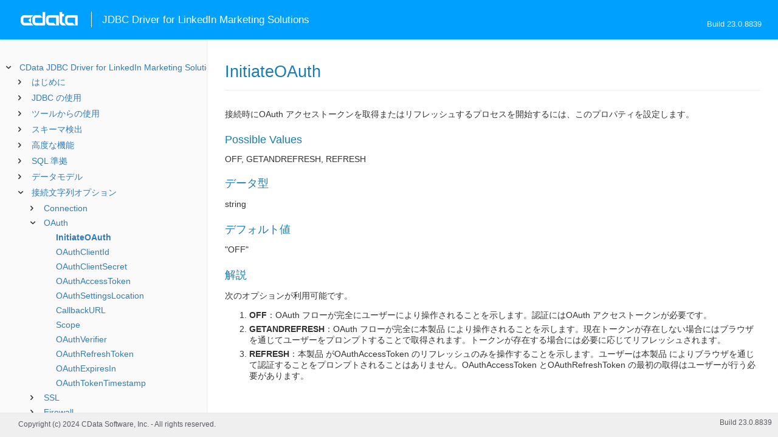

--- FILE ---
content_type: text/html
request_url: https://cdn.cdata.com/help/EBJ/jp/jdbc/_toc.htm
body_size: 2633
content:


































<!--if it works on the readme.htm file-->

        
        
    


<div id="whtoc" style="display:none;">

<!--  BEGIN TOC CONTENT -->
<UL >


  <LI class="expanded">
  <a href="default.htm">CData JDBC Driver for LinkedIn Marketing Solutions</a>

  <UL>








  
    <LI>
      <a href="pg_startedintroj.htm">はじめに</a>





  <UL>




  
    <LI>
      <a href="pg_licensingjdbc.htm"> ライセンス</a>








  
    <LI>
      <a href="pg_connectionj.htm"> 接続の確立</a>








  
    <LI>
      <a href="pg_jdbcconnstring.htm"> JDBC URL の構築</a>








  
    <LI>
      <a href="pg_oauthcustomappcreate.htm"> カスタムOAuth アプリケーションの作成</a>








  
    <LI>
      <a href="pg_changelog.htm"> 変更履歴</a>








  </UL>

  
    <LI>
      <a href="pg_usagej.htm">JDBC の使用</a>





  <UL>




  
    <LI>
      <a href="pg_jars.htm"> インストールされるファイル</a>








  
    <LI>
      <a href="pg_JDBCconnectcode.htm"> Code からの接続</a>








  
    <LI>
      <a href="pg_JDBCqueries.htm"> ステートメントの実行</a>








  
    <LI>
      <a href="pg_JDBCupdates.htm"> プリペアドステートメントの使用</a>








  
    <LI>
      <a href="pg_connectionpoolingjdbc.htm"> 接続プール</a>





  <UL>




  
    <LI>
      <a href="pg_jndipooling.htm"> JNDI</a>








  </UL>

  
    <LI>
      <a href="pg_storedprocedurej.htm"> ストアドプロシージャの呼び出し</a>








  </UL>

  
    <LI>
      <a href="pg_jdbctoolsintro.htm">ツールからの使用</a>





  <UL>




  
    <LI>
      <a href="pg_jdbcdbvisualizer.htm"> DbVisualizer</a>








  
    <LI>
      <a href="pg_jdbcdbeaver.htm"> DBeaver</a>








  
    <LI>
      <a href="pg_jdbcsquirrel.htm"> SQuirreL SQL</a>








  
    <LI>
      <a href="pg_jdbctableau.htm"> Tableau</a>








  </UL>

  
    <LI>
      <a href="pg_systemtablesintro.htm">スキーマ検出</a>





  <UL>




  
    <LI>
      <a href="pg_systemtablesj.htm"> テーブル</a>








  
    <LI>
      <a href="pg_systemcolumnsj.htm"> カラム</a>








  
    <LI>
      <a href="pg_spmetadataj.htm"> プロシージャ</a>








  
    <LI>
      <a href="pg_spmetadataparamj.htm"> プロシージャパラメータ</a>








  
    <LI>
      <a href="pg_primarykeysjdbc.htm"> 主キー</a>








  
    <LI>
      <a href="pg_connmetadatajava.htm"> 接続プロパティ</a>








  
    <LI>
      <a href="pg_resultsetmetadatajdbc.htm"> 結果セット</a>








  </UL>

  
    <LI>
      <a href="pg_advancedfeatures.htm">高度な機能</a>





  <UL>




  
    <LI>
      <a href="pg_userviews.htm"> ユーザー定義ビュー</a>








  
    <LI>
      <a href="pg_advancedssl.htm"> SSL の設定</a>








  
    <LI>
      <a href="pg_advancedproxy.htm"> ファイアウォールとプロキシ</a>








  
    <LI>
      <a href="pg_remotingintroj.htm"> JDBC リモーティング</a>





  <UL>




  
    <LI>
      <a href="pg_cli.htm"> CLI オプション</a>








  
    <LI>
      <a href="pg_conf.htm"> コンフィグファイル</a>








  </UL>

  
    <LI>
      <a href="pg_caching.htm"> データのキャッシュ</a>





  <UL>




  
    <LI>
      <a href="pg_workings.htm">キャッシュ接続の設定</a>








  
    <LI>
      <a href="pg_cacheAutomatically.htm">データの自動キャッシュ</a>








  
    <LI>
      <a href="pg_cacheExplicitly.htm">明示的なデータのキャッシュ</a>








  
    <LI>
      <a href="pg_cachedatatypemapping.htm">データ型マッピング</a>








  </UL>

  
    <LI>
      <a href="pg_advancedqueryproc.htm"> クエリ処理</a>








  
    <LI>
      <a href="pg_advancedlogging.htm"> ログ</a>








  </UL>

  
    <LI>
      <a href="pg_overview.htm">SQL 準拠</a>





  <UL>




  
    <LI>
      <a href="pg_sqlfunctions.htm"> SQL 関数</a>





  <UL>




  
    <LI>
      <a href="pg_sqlstringfunctions.htm"> 文字列関数</a>








  
    <LI>
      <a href="pg_sqlmathfunctions.htm"> 算術関数</a>








  
    <LI>
      <a href="pg_sqldatefunctions.htm"> 日付関数</a>








  
    <LI>
      <a href="pg_dateliteralfunctions.htm">日付リテラル関数</a>








  </UL>

  
    <LI>
      <a href="pg_select.htm">SELECT ステートメント</a>





  <UL>




  
    <LI>
      <a href="pg_sfagg.htm">集計関数</a>








  
    <LI>
      <a href="pg_sfjoin.htm">JOIN クエリ</a>








  
    <LI>
      <a href="pg_window.htm">Window 関数</a>








  
    <LI>
      <a href="pg_tablevaluedfunctions.htm">テーブル値関数</a>








  </UL>

  
    <LI>
      <a href="pg_cache.htm">CACHE ステートメント</a>








  
    <LI>
      <a href="pg_exec.htm">EXECUTE ステートメント</a>








  
    <LI>
      <a href="pg_pivotunpivot.htm">PIVOT およびUNPIVOT</a>








  </UL>

  
    <LI>
      <a href="pg_datamodel.htm">データモデル</a>





  <UL>




  
    <LI>
      <a href="pg_allviews.htm"> ビュー</a>





  <UL>




  
    <LI>
      <a href="pg_table-accounts.htm">Accounts</a>








  
    <LI>
      <a href="pg_table-adformresponses.htm">AdFormResponses</a>








  
    <LI>
      <a href="pg_table-analytics.htm">Analytics</a>








  
    <LI>
      <a href="pg_table-audiencecount.htm">AudienceCount</a>








  
    <LI>
      <a href="pg_table-budgetpricing.htm">BudgetPricing</a>








  
    <LI>
      <a href="pg_table-campaigngroups.htm">CampaignGroups</a>








  
    <LI>
      <a href="pg_table-campaigninsights.htm">CampaignInsights</a>








  
    <LI>
      <a href="pg_table-campaignrecommendations.htm">CampaignRecommendations</a>








  
    <LI>
      <a href="pg_table-campaigns.htm">Campaigns</a>








  
    <LI>
      <a href="pg_table-conversions.htm">Conversions</a>








  
    <LI>
      <a href="pg_table-creatives.htm">Creatives</a>








  
    <LI>
      <a href="pg_table-degrees.htm">Degrees</a>








  
    <LI>
      <a href="pg_table-fieldsofstudy.htm">FieldsOfStudy</a>








  
    <LI>
      <a href="pg_table-forms.htm">Forms</a>








  
    <LI>
      <a href="pg_table-industries.htm">Industries</a>








  
    <LI>
      <a href="pg_table-jobfunctions.htm">JobFunctions</a>








  
    <LI>
      <a href="pg_table-locations.htm">Locations</a>








  
    <LI>
      <a href="pg_table-posts.htm">Posts</a>








  
    <LI>
      <a href="pg_table-seniorities.htm">Seniorities</a>








  
    <LI>
      <a href="pg_table-skills.htm">Skills</a>








  
    <LI>
      <a href="pg_table-socialactions.htm">SocialActions</a>








  
    <LI>
      <a href="pg_table-thirdpartytracking.htm">ThirdPartyTracking</a>








  
    <LI>
      <a href="pg_table-titles.htm">Titles</a>








  </UL>

  
    <LI>
      <a href="pg_allsps.htm"> ストアドプロシージャ</a>





  <UL>




  
    <LI>
      <a href="pg_sp-getoauthaccesstoken.htm">GetOAuthAccessToken</a>








  
    <LI>
      <a href="pg_sp-getoauthauthorizationurl.htm">GetOAuthAuthorizationURL</a>








  
    <LI>
      <a href="pg_sp-refreshoauthaccesstoken.htm">RefreshOAuthAccessToken</a>








  </UL>

  
    <LI>
      <a href="pg_allsystables.htm"> システムテーブル</a>





  <UL>




  
    <LI>
      <a href="pg_table-syscatalogs.htm">sys_catalogs</a>








  
    <LI>
      <a href="pg_table-sysschemas.htm">sys_schemas</a>








  
    <LI>
      <a href="pg_table-systables.htm">sys_tables</a>








  
    <LI>
      <a href="pg_table-systablecolumns.htm">sys_tablecolumns</a>








  
    <LI>
      <a href="pg_table-sysprocedures.htm">sys_procedures</a>








  
    <LI>
      <a href="pg_table-sysprocedureparameters.htm">sys_procedureparameters</a>








  
    <LI>
      <a href="pg_table-syskeycolumns.htm">sys_keycolumns</a>








  
    <LI>
      <a href="pg_table-foreignkeys.htm">sys_foreignkeys</a>








  
    <LI>
      <a href="pg_table-primarykeys.htm">sys_primarykeys</a>








  
    <LI>
      <a href="pg_table-sysindexes.htm">sys_indexes</a>








  
    <LI>
      <a href="pg_table-sysconnectionprops.htm">sys_connection_props</a>








  
    <LI>
      <a href="pg_table-syssqlinfo.htm">sys_sqlinfo</a>








  
    <LI>
      <a href="pg_table-sysidentity.htm">sys_identity</a>







  </UL>

  </UL>





  <LI>
    <a href="Connection.htm">接続文字列オプション</a>
  
  <UL>






<li>
<a href="RSBLinkedInAds_c_Connection.htm">Connection</a>
<UL>
		
<LI>

<a href="RSBLinkedInAds_p_APIVersion.htm">APIVersion</a>


</UL>




<li>
<a href="RSBLinkedInAds_c_OAuth.htm">OAuth</a>
<UL>
		
<LI>

<a href="RSBLinkedInAds_p_InitiateOAuth.htm">InitiateOAuth</a>



		
<LI>

<a href="RSBLinkedInAds_p_OAuthClientId.htm">OAuthClientId</a>



		
<LI>

<a href="RSBLinkedInAds_p_OAuthClientSecret.htm">OAuthClientSecret</a>



		
<LI>

<a href="RSBLinkedInAds_p_OAuthAccessToken.htm">OAuthAccessToken</a>



		
<LI>

<a href="RSBLinkedInAds_p_OAuthSettingsLocation.htm">OAuthSettingsLocation</a>



		
<LI>

<a href="RSBLinkedInAds_p_CallbackURL.htm">CallbackURL</a>



		
<LI>

<a href="RSBLinkedInAds_p_Scope.htm">Scope</a>



		
<LI>

<a href="RSBLinkedInAds_p_OAuthVerifier.htm">OAuthVerifier</a>



		
<LI>

<a href="RSBLinkedInAds_p_OAuthRefreshToken.htm">OAuthRefreshToken</a>



		
<LI>

<a href="RSBLinkedInAds_p_OAuthExpiresIn.htm">OAuthExpiresIn</a>



		
<LI>

<a href="RSBLinkedInAds_p_OAuthTokenTimestamp.htm">OAuthTokenTimestamp</a>


</UL>




<li>
<a href="RSBLinkedInAds_c_SSL.htm">SSL</a>
<UL>
		
<LI>

<a href="RSBLinkedInAds_p_SSLServerCert.htm">SSLServerCert</a>


</UL>




<li>
<a href="RSBLinkedInAds_c_Firewall.htm">Firewall</a>
<UL>
		
<LI>

<a href="RSBLinkedInAds_p_FirewallType.htm">FirewallType</a>



		
<LI>

<a href="RSBLinkedInAds_p_FirewallServer.htm">FirewallServer</a>



		
<LI>

<a href="RSBLinkedInAds_p_FirewallPort.htm">FirewallPort</a>



		
<LI>

<a href="RSBLinkedInAds_p_FirewallUser.htm">FirewallUser</a>



		
<LI>

<a href="RSBLinkedInAds_p_FirewallPassword.htm">FirewallPassword</a>


</UL>




<li>
<a href="RSBLinkedInAds_c_Proxy.htm">Proxy</a>
<UL>
		
<LI>

<a href="RSBLinkedInAds_p_ProxyAutoDetect.htm">ProxyAutoDetect</a>



		
<LI>

<a href="RSBLinkedInAds_p_ProxyServer.htm">ProxyServer</a>



		
<LI>

<a href="RSBLinkedInAds_p_ProxyPort.htm">ProxyPort</a>



		
<LI>

<a href="RSBLinkedInAds_p_ProxyAuthScheme.htm">ProxyAuthScheme</a>



		
<LI>

<a href="RSBLinkedInAds_p_ProxyUser.htm">ProxyUser</a>



		
<LI>

<a href="RSBLinkedInAds_p_ProxyPassword.htm">ProxyPassword</a>



		
<LI>

<a href="RSBLinkedInAds_p_ProxySSLType.htm">ProxySSLType</a>



		
<LI>

<a href="RSBLinkedInAds_p_ProxyExceptions.htm">ProxyExceptions</a>


</UL>




<li>
<a href="RSBLinkedInAds_c_Logging.htm">Logging</a>
<UL>
		
<LI>

<a href="RSBLinkedInAds_p_Logfile.htm">Logfile</a>



		
<LI>

<a href="RSBLinkedInAds_p_Verbosity.htm">Verbosity</a>



		
<LI>

<a href="RSBLinkedInAds_p_LogModules.htm">LogModules</a>



		
<LI>

<a href="RSBLinkedInAds_p_MaxLogFileSize.htm">MaxLogFileSize</a>



		
<LI>

<a href="RSBLinkedInAds_p_MaxLogFileCount.htm">MaxLogFileCount</a>


</UL>




<li>
<a href="RSBLinkedInAds_c_Schema.htm">Schema</a>
<UL>
		
<LI>

<a href="RSBLinkedInAds_p_Location.htm">Location</a>



		
<LI>

<a href="RSBLinkedInAds_p_BrowsableSchemas.htm">BrowsableSchemas</a>



		
<LI>

<a href="RSBLinkedInAds_p_Tables.htm">Tables</a>



		
<LI>

<a href="RSBLinkedInAds_p_Views.htm">Views</a>


</UL>




<li>
<a href="RSBLinkedInAds_c_Caching.htm">Caching</a>
<UL>
		
<LI>

<a href="RSBLinkedInAds_p_AutoCache.htm">AutoCache</a>



		
<LI>

<a href="RSBLinkedInAds_p_CacheDriver.htm">CacheDriver</a>



		
<LI>

<a href="RSBLinkedInAds_p_CacheConnection.htm">CacheConnection</a>



		
<LI>

<a href="RSBLinkedInAds_p_CacheLocation.htm">CacheLocation</a>



		
<LI>

<a href="RSBLinkedInAds_p_CacheTolerance.htm">CacheTolerance</a>



		
<LI>

<a href="RSBLinkedInAds_p_Offline.htm">Offline</a>



		
<LI>

<a href="RSBLinkedInAds_p_CacheMetadata.htm">CacheMetadata</a>


</UL>




<li>
<a href="RSBLinkedInAds_c_Miscellaneous.htm">Miscellaneous</a>
<UL>
		
<LI>

<a href="RSBLinkedInAds_p_BatchSize.htm">BatchSize</a>



		
<LI>

<a href="RSBLinkedInAds_p_ConnectionLifeTime.htm">ConnectionLifeTime</a>



		
<LI>

<a href="RSBLinkedInAds_p_ConnectOnOpen.htm">ConnectOnOpen</a>



		
<LI>

<a href="RSBLinkedInAds_p_MaxRows.htm">MaxRows</a>



		
<LI>

<a href="RSBLinkedInAds_p_Other.htm">Other</a>



		
<LI>

<a href="RSBLinkedInAds_p_Pagesize.htm">Pagesize</a>



		
<LI>

<a href="RSBLinkedInAds_p_PoolIdleTimeout.htm">PoolIdleTimeout</a>



		
<LI>

<a href="RSBLinkedInAds_p_PoolMaxSize.htm">PoolMaxSize</a>



		
<LI>

<a href="RSBLinkedInAds_p_PoolMinSize.htm">PoolMinSize</a>



		
<LI>

<a href="RSBLinkedInAds_p_PoolWaitTime.htm">PoolWaitTime</a>



		
<LI>

<a href="RSBLinkedInAds_p_PseudoColumns.htm">PseudoColumns</a>



		
<LI>

<a href="RSBLinkedInAds_p_RTK.htm">RTK</a>



		
<LI>

<a href="RSBLinkedInAds_p_Timeout.htm">Timeout</a>



		
<LI>

<a href="RSBLinkedInAds_p_UseConnectionPooling.htm">UseConnectionPooling</a>



		
<LI>

<a href="RSBLinkedInAds_p_UserDefinedViews.htm">UserDefinedViews</a>


</UL>












	</UL>



  <LI>

    <a href="license.htm">ソフトウェア使用許諾契約書</a>




</UL>

<!-- END TOC CONTENT -->

</div>            

--- FILE ---
content_type: text/plain
request_url: https://c.6sc.co/?m=1
body_size: 2
content:
6suuid=8b623017f1c100004d616d697c01000087713600